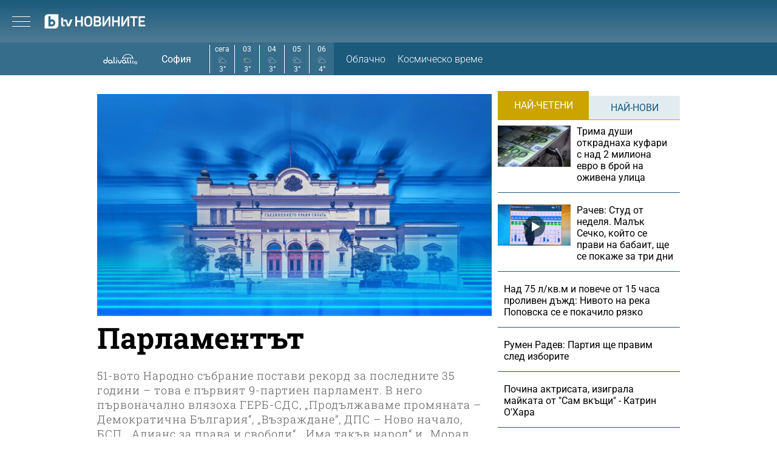

--- FILE ---
content_type: text/html; charset=UTF-8
request_url: https://btvnovinite.bg/story/?story=412&page=4
body_size: 16019
content:
<!DOCTYPE html>
<html lang="bg">

<head>
    <title>Парламентът - bTV Новините</title>

    <meta http-equiv="X-UA-Compatible" content="IE=edge" />
    <meta http-equiv="Content-Type" content="text/html; charset=utf-8" />
    <meta name="viewport" content="width=device-width, initial-scale=1, maximum-scale=1" />
    <meta name="description" content="bTV Новините – всичко най-важно от България и света, прогноза за времето, актуалното от спорта, културата и технологиите" />
    <meta name="keywords" content="bTV, новини" />
    <meta name="facebook-domain-verification" content="n2qcn4rui13r16ju8g6fvv8d9dg3p7" />
        
        
    <link rel="dns-prefetch" href="https://cms.static.btv.bg/" />
    <link rel="dns-prefetch" href="https://img.cms.bweb.bg/" />
    <link rel="dns-prefetch" href="https://www.google-analytics.com">
    <link rel="dns-prefetch" href="https://www.googletagmanager.com">
    
    
    <style type="text/css">@font-face {font-family:Roboto Slab;font-style:normal;font-weight:300;src:url(/cf-fonts/v/roboto-slab/5.0.18/cyrillic/wght/normal.woff2);unicode-range:U+0301,U+0400-045F,U+0490-0491,U+04B0-04B1,U+2116;font-display:swap;}@font-face {font-family:Roboto Slab;font-style:normal;font-weight:300;src:url(/cf-fonts/v/roboto-slab/5.0.18/latin/wght/normal.woff2);unicode-range:U+0000-00FF,U+0131,U+0152-0153,U+02BB-02BC,U+02C6,U+02DA,U+02DC,U+0304,U+0308,U+0329,U+2000-206F,U+2074,U+20AC,U+2122,U+2191,U+2193,U+2212,U+2215,U+FEFF,U+FFFD;font-display:swap;}@font-face {font-family:Roboto Slab;font-style:normal;font-weight:300;src:url(/cf-fonts/v/roboto-slab/5.0.18/latin-ext/wght/normal.woff2);unicode-range:U+0100-02AF,U+0304,U+0308,U+0329,U+1E00-1E9F,U+1EF2-1EFF,U+2020,U+20A0-20AB,U+20AD-20CF,U+2113,U+2C60-2C7F,U+A720-A7FF;font-display:swap;}@font-face {font-family:Roboto Slab;font-style:normal;font-weight:300;src:url(/cf-fonts/v/roboto-slab/5.0.18/cyrillic-ext/wght/normal.woff2);unicode-range:U+0460-052F,U+1C80-1C88,U+20B4,U+2DE0-2DFF,U+A640-A69F,U+FE2E-FE2F;font-display:swap;}@font-face {font-family:Roboto Slab;font-style:normal;font-weight:300;src:url(/cf-fonts/v/roboto-slab/5.0.18/greek/wght/normal.woff2);unicode-range:U+0370-03FF;font-display:swap;}@font-face {font-family:Roboto Slab;font-style:normal;font-weight:300;src:url(/cf-fonts/v/roboto-slab/5.0.18/greek-ext/wght/normal.woff2);unicode-range:U+1F00-1FFF;font-display:swap;}@font-face {font-family:Roboto Slab;font-style:normal;font-weight:300;src:url(/cf-fonts/v/roboto-slab/5.0.18/vietnamese/wght/normal.woff2);unicode-range:U+0102-0103,U+0110-0111,U+0128-0129,U+0168-0169,U+01A0-01A1,U+01AF-01B0,U+0300-0301,U+0303-0304,U+0308-0309,U+0323,U+0329,U+1EA0-1EF9,U+20AB;font-display:swap;}@font-face {font-family:Roboto Slab;font-style:normal;font-weight:400;src:url(/cf-fonts/v/roboto-slab/5.0.18/latin/wght/normal.woff2);unicode-range:U+0000-00FF,U+0131,U+0152-0153,U+02BB-02BC,U+02C6,U+02DA,U+02DC,U+0304,U+0308,U+0329,U+2000-206F,U+2074,U+20AC,U+2122,U+2191,U+2193,U+2212,U+2215,U+FEFF,U+FFFD;font-display:swap;}@font-face {font-family:Roboto Slab;font-style:normal;font-weight:400;src:url(/cf-fonts/v/roboto-slab/5.0.18/cyrillic/wght/normal.woff2);unicode-range:U+0301,U+0400-045F,U+0490-0491,U+04B0-04B1,U+2116;font-display:swap;}@font-face {font-family:Roboto Slab;font-style:normal;font-weight:400;src:url(/cf-fonts/v/roboto-slab/5.0.18/cyrillic-ext/wght/normal.woff2);unicode-range:U+0460-052F,U+1C80-1C88,U+20B4,U+2DE0-2DFF,U+A640-A69F,U+FE2E-FE2F;font-display:swap;}@font-face {font-family:Roboto Slab;font-style:normal;font-weight:400;src:url(/cf-fonts/v/roboto-slab/5.0.18/latin-ext/wght/normal.woff2);unicode-range:U+0100-02AF,U+0304,U+0308,U+0329,U+1E00-1E9F,U+1EF2-1EFF,U+2020,U+20A0-20AB,U+20AD-20CF,U+2113,U+2C60-2C7F,U+A720-A7FF;font-display:swap;}@font-face {font-family:Roboto Slab;font-style:normal;font-weight:400;src:url(/cf-fonts/v/roboto-slab/5.0.18/vietnamese/wght/normal.woff2);unicode-range:U+0102-0103,U+0110-0111,U+0128-0129,U+0168-0169,U+01A0-01A1,U+01AF-01B0,U+0300-0301,U+0303-0304,U+0308-0309,U+0323,U+0329,U+1EA0-1EF9,U+20AB;font-display:swap;}@font-face {font-family:Roboto Slab;font-style:normal;font-weight:400;src:url(/cf-fonts/v/roboto-slab/5.0.18/greek-ext/wght/normal.woff2);unicode-range:U+1F00-1FFF;font-display:swap;}@font-face {font-family:Roboto Slab;font-style:normal;font-weight:400;src:url(/cf-fonts/v/roboto-slab/5.0.18/greek/wght/normal.woff2);unicode-range:U+0370-03FF;font-display:swap;}@font-face {font-family:Roboto Slab;font-style:normal;font-weight:700;src:url(/cf-fonts/v/roboto-slab/5.0.18/cyrillic-ext/wght/normal.woff2);unicode-range:U+0460-052F,U+1C80-1C88,U+20B4,U+2DE0-2DFF,U+A640-A69F,U+FE2E-FE2F;font-display:swap;}@font-face {font-family:Roboto Slab;font-style:normal;font-weight:700;src:url(/cf-fonts/v/roboto-slab/5.0.18/cyrillic/wght/normal.woff2);unicode-range:U+0301,U+0400-045F,U+0490-0491,U+04B0-04B1,U+2116;font-display:swap;}@font-face {font-family:Roboto Slab;font-style:normal;font-weight:700;src:url(/cf-fonts/v/roboto-slab/5.0.18/greek-ext/wght/normal.woff2);unicode-range:U+1F00-1FFF;font-display:swap;}@font-face {font-family:Roboto Slab;font-style:normal;font-weight:700;src:url(/cf-fonts/v/roboto-slab/5.0.18/latin/wght/normal.woff2);unicode-range:U+0000-00FF,U+0131,U+0152-0153,U+02BB-02BC,U+02C6,U+02DA,U+02DC,U+0304,U+0308,U+0329,U+2000-206F,U+2074,U+20AC,U+2122,U+2191,U+2193,U+2212,U+2215,U+FEFF,U+FFFD;font-display:swap;}@font-face {font-family:Roboto Slab;font-style:normal;font-weight:700;src:url(/cf-fonts/v/roboto-slab/5.0.18/latin-ext/wght/normal.woff2);unicode-range:U+0100-02AF,U+0304,U+0308,U+0329,U+1E00-1E9F,U+1EF2-1EFF,U+2020,U+20A0-20AB,U+20AD-20CF,U+2113,U+2C60-2C7F,U+A720-A7FF;font-display:swap;}@font-face {font-family:Roboto Slab;font-style:normal;font-weight:700;src:url(/cf-fonts/v/roboto-slab/5.0.18/vietnamese/wght/normal.woff2);unicode-range:U+0102-0103,U+0110-0111,U+0128-0129,U+0168-0169,U+01A0-01A1,U+01AF-01B0,U+0300-0301,U+0303-0304,U+0308-0309,U+0323,U+0329,U+1EA0-1EF9,U+20AB;font-display:swap;}@font-face {font-family:Roboto Slab;font-style:normal;font-weight:700;src:url(/cf-fonts/v/roboto-slab/5.0.18/greek/wght/normal.woff2);unicode-range:U+0370-03FF;font-display:swap;}</style>
    <style type="text/css">@font-face {font-family:Roboto;font-style:normal;font-weight:300;src:url(/cf-fonts/s/roboto/5.0.11/latin/300/normal.woff2);unicode-range:U+0000-00FF,U+0131,U+0152-0153,U+02BB-02BC,U+02C6,U+02DA,U+02DC,U+0304,U+0308,U+0329,U+2000-206F,U+2074,U+20AC,U+2122,U+2191,U+2193,U+2212,U+2215,U+FEFF,U+FFFD;font-display:swap;}@font-face {font-family:Roboto;font-style:normal;font-weight:300;src:url(/cf-fonts/s/roboto/5.0.11/greek/300/normal.woff2);unicode-range:U+0370-03FF;font-display:swap;}@font-face {font-family:Roboto;font-style:normal;font-weight:300;src:url(/cf-fonts/s/roboto/5.0.11/cyrillic-ext/300/normal.woff2);unicode-range:U+0460-052F,U+1C80-1C88,U+20B4,U+2DE0-2DFF,U+A640-A69F,U+FE2E-FE2F;font-display:swap;}@font-face {font-family:Roboto;font-style:normal;font-weight:300;src:url(/cf-fonts/s/roboto/5.0.11/cyrillic/300/normal.woff2);unicode-range:U+0301,U+0400-045F,U+0490-0491,U+04B0-04B1,U+2116;font-display:swap;}@font-face {font-family:Roboto;font-style:normal;font-weight:300;src:url(/cf-fonts/s/roboto/5.0.11/latin-ext/300/normal.woff2);unicode-range:U+0100-02AF,U+0304,U+0308,U+0329,U+1E00-1E9F,U+1EF2-1EFF,U+2020,U+20A0-20AB,U+20AD-20CF,U+2113,U+2C60-2C7F,U+A720-A7FF;font-display:swap;}@font-face {font-family:Roboto;font-style:normal;font-weight:300;src:url(/cf-fonts/s/roboto/5.0.11/vietnamese/300/normal.woff2);unicode-range:U+0102-0103,U+0110-0111,U+0128-0129,U+0168-0169,U+01A0-01A1,U+01AF-01B0,U+0300-0301,U+0303-0304,U+0308-0309,U+0323,U+0329,U+1EA0-1EF9,U+20AB;font-display:swap;}@font-face {font-family:Roboto;font-style:normal;font-weight:300;src:url(/cf-fonts/s/roboto/5.0.11/greek-ext/300/normal.woff2);unicode-range:U+1F00-1FFF;font-display:swap;}@font-face {font-family:Roboto;font-style:normal;font-weight:400;src:url(/cf-fonts/s/roboto/5.0.11/cyrillic/400/normal.woff2);unicode-range:U+0301,U+0400-045F,U+0490-0491,U+04B0-04B1,U+2116;font-display:swap;}@font-face {font-family:Roboto;font-style:normal;font-weight:400;src:url(/cf-fonts/s/roboto/5.0.11/greek/400/normal.woff2);unicode-range:U+0370-03FF;font-display:swap;}@font-face {font-family:Roboto;font-style:normal;font-weight:400;src:url(/cf-fonts/s/roboto/5.0.11/latin/400/normal.woff2);unicode-range:U+0000-00FF,U+0131,U+0152-0153,U+02BB-02BC,U+02C6,U+02DA,U+02DC,U+0304,U+0308,U+0329,U+2000-206F,U+2074,U+20AC,U+2122,U+2191,U+2193,U+2212,U+2215,U+FEFF,U+FFFD;font-display:swap;}@font-face {font-family:Roboto;font-style:normal;font-weight:400;src:url(/cf-fonts/s/roboto/5.0.11/latin-ext/400/normal.woff2);unicode-range:U+0100-02AF,U+0304,U+0308,U+0329,U+1E00-1E9F,U+1EF2-1EFF,U+2020,U+20A0-20AB,U+20AD-20CF,U+2113,U+2C60-2C7F,U+A720-A7FF;font-display:swap;}@font-face {font-family:Roboto;font-style:normal;font-weight:400;src:url(/cf-fonts/s/roboto/5.0.11/cyrillic-ext/400/normal.woff2);unicode-range:U+0460-052F,U+1C80-1C88,U+20B4,U+2DE0-2DFF,U+A640-A69F,U+FE2E-FE2F;font-display:swap;}@font-face {font-family:Roboto;font-style:normal;font-weight:400;src:url(/cf-fonts/s/roboto/5.0.11/greek-ext/400/normal.woff2);unicode-range:U+1F00-1FFF;font-display:swap;}@font-face {font-family:Roboto;font-style:normal;font-weight:400;src:url(/cf-fonts/s/roboto/5.0.11/vietnamese/400/normal.woff2);unicode-range:U+0102-0103,U+0110-0111,U+0128-0129,U+0168-0169,U+01A0-01A1,U+01AF-01B0,U+0300-0301,U+0303-0304,U+0308-0309,U+0323,U+0329,U+1EA0-1EF9,U+20AB;font-display:swap;}@font-face {font-family:Roboto;font-style:normal;font-weight:500;src:url(/cf-fonts/s/roboto/5.0.11/vietnamese/500/normal.woff2);unicode-range:U+0102-0103,U+0110-0111,U+0128-0129,U+0168-0169,U+01A0-01A1,U+01AF-01B0,U+0300-0301,U+0303-0304,U+0308-0309,U+0323,U+0329,U+1EA0-1EF9,U+20AB;font-display:swap;}@font-face {font-family:Roboto;font-style:normal;font-weight:500;src:url(/cf-fonts/s/roboto/5.0.11/cyrillic-ext/500/normal.woff2);unicode-range:U+0460-052F,U+1C80-1C88,U+20B4,U+2DE0-2DFF,U+A640-A69F,U+FE2E-FE2F;font-display:swap;}@font-face {font-family:Roboto;font-style:normal;font-weight:500;src:url(/cf-fonts/s/roboto/5.0.11/greek-ext/500/normal.woff2);unicode-range:U+1F00-1FFF;font-display:swap;}@font-face {font-family:Roboto;font-style:normal;font-weight:500;src:url(/cf-fonts/s/roboto/5.0.11/cyrillic/500/normal.woff2);unicode-range:U+0301,U+0400-045F,U+0490-0491,U+04B0-04B1,U+2116;font-display:swap;}@font-face {font-family:Roboto;font-style:normal;font-weight:500;src:url(/cf-fonts/s/roboto/5.0.11/greek/500/normal.woff2);unicode-range:U+0370-03FF;font-display:swap;}@font-face {font-family:Roboto;font-style:normal;font-weight:500;src:url(/cf-fonts/s/roboto/5.0.11/latin/500/normal.woff2);unicode-range:U+0000-00FF,U+0131,U+0152-0153,U+02BB-02BC,U+02C6,U+02DA,U+02DC,U+0304,U+0308,U+0329,U+2000-206F,U+2074,U+20AC,U+2122,U+2191,U+2193,U+2212,U+2215,U+FEFF,U+FFFD;font-display:swap;}@font-face {font-family:Roboto;font-style:normal;font-weight:500;src:url(/cf-fonts/s/roboto/5.0.11/latin-ext/500/normal.woff2);unicode-range:U+0100-02AF,U+0304,U+0308,U+0329,U+1E00-1E9F,U+1EF2-1EFF,U+2020,U+20A0-20AB,U+20AD-20CF,U+2113,U+2C60-2C7F,U+A720-A7FF;font-display:swap;}@font-face {font-family:Roboto;font-style:normal;font-weight:700;src:url(/cf-fonts/s/roboto/5.0.11/greek/700/normal.woff2);unicode-range:U+0370-03FF;font-display:swap;}@font-face {font-family:Roboto;font-style:normal;font-weight:700;src:url(/cf-fonts/s/roboto/5.0.11/greek-ext/700/normal.woff2);unicode-range:U+1F00-1FFF;font-display:swap;}@font-face {font-family:Roboto;font-style:normal;font-weight:700;src:url(/cf-fonts/s/roboto/5.0.11/cyrillic/700/normal.woff2);unicode-range:U+0301,U+0400-045F,U+0490-0491,U+04B0-04B1,U+2116;font-display:swap;}@font-face {font-family:Roboto;font-style:normal;font-weight:700;src:url(/cf-fonts/s/roboto/5.0.11/vietnamese/700/normal.woff2);unicode-range:U+0102-0103,U+0110-0111,U+0128-0129,U+0168-0169,U+01A0-01A1,U+01AF-01B0,U+0300-0301,U+0303-0304,U+0308-0309,U+0323,U+0329,U+1EA0-1EF9,U+20AB;font-display:swap;}@font-face {font-family:Roboto;font-style:normal;font-weight:700;src:url(/cf-fonts/s/roboto/5.0.11/cyrillic-ext/700/normal.woff2);unicode-range:U+0460-052F,U+1C80-1C88,U+20B4,U+2DE0-2DFF,U+A640-A69F,U+FE2E-FE2F;font-display:swap;}@font-face {font-family:Roboto;font-style:normal;font-weight:700;src:url(/cf-fonts/s/roboto/5.0.11/latin/700/normal.woff2);unicode-range:U+0000-00FF,U+0131,U+0152-0153,U+02BB-02BC,U+02C6,U+02DA,U+02DC,U+0304,U+0308,U+0329,U+2000-206F,U+2074,U+20AC,U+2122,U+2191,U+2193,U+2212,U+2215,U+FEFF,U+FFFD;font-display:swap;}@font-face {font-family:Roboto;font-style:normal;font-weight:700;src:url(/cf-fonts/s/roboto/5.0.11/latin-ext/700/normal.woff2);unicode-range:U+0100-02AF,U+0304,U+0308,U+0329,U+1E00-1E9F,U+1EF2-1EFF,U+2020,U+20A0-20AB,U+20AD-20CF,U+2113,U+2C60-2C7F,U+A720-A7FF;font-display:swap;}</style>

        <link rel="alternate" type="application/rss+xml" href="https://btvnovinite.bg/lbin/v3/rss.php?section_id=2400410" />
    
                        <meta property="og:site_name" content="bTV Новините" />
        <meta property="og:type" content="website" />
        <meta property="og:title" content="Парламентът" />
        <meta property="og:image" content="https://cdn.btv.bg/media/images/640x/Aug2022/2112824633.jpg" />
        <meta property="og:image:secure_url" content="https://cdn.btv.bg/media/images/640x/Aug2022/2112824633.jpg" />
        <meta property="fb:app_id" content="208539599222169" />
        <meta property="fb:pages" content="248414188545735" />
        <meta property="og:url" content="https://btvnovinite.bg/story/?story=412&page=4" />
        <meta property="og:description" content="&lt;p&gt;51-вото Народно събрание постави рекорд за последните 35 години &amp;ndash; това е първият 9-партиен парламент. В него първоначално влязоха ГЕРБ-СДС, &amp;bdquo;Продължаваме промяната &amp;ndash; Демократична България&amp;ldquo;, &amp;bdquo;Възраждане&amp;ldquo;, ДПС &amp;ndash; Ново начало, БСП, &amp;bdquo;Алианс за права и свободи&amp;ldquo;, &amp;bdquo;Има такъв народ&amp;ldquo; и &amp;bdquo;Морал, единство, чест&amp;ldquo;. След резултатите от повторно преброяване в част от секциите&amp;nbsp;Конституционният съд реши, че&amp;nbsp;четирипроцентната бариера&amp;nbsp;е била прескочена и от партия &amp;bdquo;Величие&amp;ldquo;.&lt;/p&gt;" />
        <link rel="image_src" href="https://cdn.btv.bg/media/images/640x/Aug2022/2112824633.jpg" />
    
            <script type="application/ld+json">
            //<![CDATA[
            {
                "@context": "http://schema.org",
                "@type": "WebPage",
                "description": "bTV Новините – всичко най-важно от България и света, прогноза за времето, актуалното от спорта, културата и технологиите",
                "url": "https://www.btvnovinite.bg",
                "mainEntityOfPage": "https://www.btvnovinite.bg",
                "name": "Парламентът - bTV Новините",
                "publisher": {
                    "@type": "NewsMediaOrganization",
                    "name": "bTV Media Group",
                    "logo": {
                        "@type": "ImageObject",
                        "url": "https://bravo.btv.bg/web/bmg.png"
                    },
                    "address": {
                        "@type": "PostalAddress",
                        "addressLocality": "Sofia",
                        "postalCode": "1463",
                        "streetAddress": "Ndk, Bulgaria Blvd, 1463 Sofia"
                      },
                      "email": "news@btv.bg",
                      "telephone": "+35929176830"
                    },
                    "publishingPrinciples": "https://www.btv.bg/za-btv/"
                }
            }
            //]]>
        </script>
        
        <script type="application/ld+json">
            //<![CDATA[
            {
                "@context": "https://schema.org",
                "@type": "WebSite",
                "url": "https:\/\/btvnovinite.bg",
                "potentialAction": {
                    "@type": "SearchAction",
                    "target": "https:\/\/btvnovinite.bg\/search\/?q={search_term_string}&o=date",
                    "query-input": "required name=search_term_string"
                }
            }
            //]]>
        </script>
    

    <link rel="preload" as="style" href="/css/bg/microsites/btvnovinite/css/main.css?v=3.1.27" />
        <link rel="preload" as="script" href="https://cms.static.btv.bg/microsites/btvnovinite/js/lazyload.min.js" />
    <link rel="preload" as="script" href="https://cms.static.btv.bg/microsites/btvnovinite/js/lazyload.min.js" />
        <link rel="preload" as="image" href="https://cms.static.btv.bg/microsites/btvnovinite/img/placeholder_btvNovinite_300x600.jpg" />
    
    
    <link rel="shortcut icon" type="image/x-icon" href="https://cms.static.btv.bg/main/img/btvnews.ico" />

    <link rel="stylesheet" type="text/css" href="/css/bg/microsites/btvnovinite/css/main.css?v=3.1.27" />

            <link rel="stylesheet" type="text/css" href="/css/bg/microsites/btvnovinite/css/section.css?v=3.1.27" />
        
        
    <script type="c45220b78e37cd5b076e1fef-text/javascript">
        var site_id = 80;
        var article_id = "0";
        var section_id = "2400410";
        var story_id = '';
        var gallery_id = '';
        var article_style = '';
        //  var static_server = 'https://cms.static.btv.bg';

        var dfp_site = 'btvnovinite.bg';
        var dfp_website = 'btv_novinite';
        var dfp_mobile = false;
        var dfp_tags = [""];
        var dfp_status = {"medium_rectangle_300x250_first":true,"medium_rectangle_300x250_second":true,"megaboard":true,"megaboard_second":false,"megaboard_third":false,"wallpaper":true,"ibug":false,"carousel":true,"in_article_300x250_first":false,"in_article_300x250_second":false,"in_listing_native":false,"adform_exclusive_mobile_300x250_first":false,"adform_exclusive_mobile_300x250_second":false,"adform_exclusive_300x250_second":false,"video_border_top":false,"video_border_bottom":false,"video_overlay":false,"video_overlay_vertical":false,"amp_wrapper_top":false,"amp_wrapper_bottom":false,"mobile1x1":false,"top":true,"top_dropdown":false};
        var dfp_show_ads = 1;
        var dfp_env = '1';
        
        const regex=/Mobi|Android|webOS|iPhone|iPad|iPod|BlackBerry|IEMobile|Opera Mini/i;var mobile=regex.test(navigator.userAgent);if(mobile||window.innerWidth<640){var device_type='mobile'}else{var device_type='desktop'}
        
            </script>

    <link rel="manifest" href="/manifest.json" />
    
    <!-- Google Tag Manager -->
    <script type="c45220b78e37cd5b076e1fef-text/javascript">(function(w,d,s,l,i){w[l]=w[l]||[];w[l].push({'gtm.start':
    new Date().getTime(),event:'gtm.js'});var f=d.getElementsByTagName(s)[0],
    j=d.createElement(s),dl=l!='dataLayer'?'&l='+l:'';j.async=true;j.src=
    'https://www.googletagmanager.com/gtm.js?id='+i+dl;f.parentNode.insertBefore(j,f);
    })(window,document,'script','dataLayer','GTM-5GQTM3D4');</script>
    <!-- End Google Tag Manager -->
    
    
    
    <script type="c45220b78e37cd5b076e1fef-text/javascript">
    (function(c,l,a,r,i,t,y){
    c[a]=c[a]||function(){(c[a].q=c[a].q||[]).push(arguments)};
    t=l.createElement(r);t.async=1;t.src="https://www.clarity.ms/tag/"+i;
    y=l.getElementsByTagName(r)[0];y.parentNode.insertBefore(t,y);
    })(window, document, "clarity", "script", "sjep4oxq50");
    </script>
    

    <script async id="ebx" src="//applets.ebxcdn.com/ebx.js" type="c45220b78e37cd5b076e1fef-text/javascript"></script>

          <script src="https://publisher.caroda.io/videoPlayer/caroda.min.js?ctok=0239cd062264" crossorigin="anonymous" defer type="c45220b78e37cd5b076e1fef-text/javascript"></script>
        
    <script data-ad-client="ca-pub-2230223935244955" async src="https://pagead2.googlesyndication.com/pagead/js/adsbygoogle.js" type="c45220b78e37cd5b076e1fef-text/javascript"></script>

</head>

<body  itemscope="" itemtype="https://schema.org/WebPage">
<noscript><iframe src="https://www.googletagmanager.com/ns.html?id=GTM-5GQTM3D4" height="0" width="0" style="display:none;visibility:hidden"></iframe></noscript><div class="btv-mobileads-wrapper_wrap">
		<div class="btv-mobileads-wrapper_page">
				<div class="wrapper" id='content_router'>
												<div>
																<div>
																				<div>
												<!-- START NEW DESIGN BTV NOVINITE -->

<header class="btv-novinite-header header-wrapper">
	<div class="header-content">
		<div class="top-navigation">
			<a href="https://btvsport.bg/" target="_blank">
				<img width="85" height="16" class="btv-sport" src="https://cms.static.btv.bg/microsites/btvsport/images/logos/BTV-Sport.svg" alt="bTV Спорт" />
			</a>
			<a width="62" height="16" href="https://businessnovinite.bg/" target="_blank">
				<img fetchpriority="high" class="btv-businessnovinite" src="https://cms.static.btv.bg/microsites/btvnovinite/images/logos/BTV-BusinessNovinite.svg" alt="Бизнес Новините" />
			</a>
			<a href="https://btvplus.bg/" target="_blank">
				<img width="50" height="16" class="btv-plus" src="https://cms.static.btv.bg/microsites/btvnovinite/images/logos/BTV-Plus.svg?v25" alt="bTV+" />
			</a>
			<a href="https://ladyzone.bg/" target="_blank">
				<img width="71" height="12" class="btv-ladyzone" src="https://cms.static.btv.bg/microsites/btvnovinite/images/logos/BTV-LadyZone.svg" alt="LadyZone" />
			</a>
			<a href="https://svetatnazdraveto.bg/" target="_blank">
				<img fetchpriority="high" width="164" height="20" class="btv-svetatnazdraveto" src="https://cms.static.btv.bg/microsites/btvnovinite/images/logos/SvetatNaZdraveto.svg" alt="Светът на здравето" />
			</a>
			<div class="input-wrap">
				<form id="search-submit" action="/search/" method="GET" autocomplete="off">
					<input type="hidden" name="o" value="date" />
					<input class="text" type="text" name="q" autocomplete='off' />
					<span class="icon-search"></span>
				</form>
			</div>
			<div class="all-lives">
				<a href="https://btvnovinite.bg/">
					<div class="live-blog first">
						<span class="blink-circle"></span>
						<span class="text">на живо</span>
					</div>
				</a>
							</div>
		</div>
		<a class="site-logo" href="/">
			<img fetchpriority="high" src="https://cms.static.btv.bg/microsites/btvnovinite/images/logos/BTV-Novinite.svg" alt="bTV Новините" />
		</a>
		<nav class="main-navigation">
			<ul>
				<li id="video-podcasts">
					<a href="/podcast/">Видео подкасти</a>
					<span class="arrow-open-close"></span>
				</li>				
				<li>
					<a href="/novinite-ot-dnes/">Днес</a>
				</li>
				<li>
					<a href="/bulgaria/">България</a>
				</li>
				<li>
					<a href="/svetut/">Светът</a>
				</li> 
	
				<li>
					<a href="/predavania/btv-svetat/" class="mt3"><img src="https://web.static.btv.bg/btv_svetat_button_110x24.png?v25" alt="bTV - Светът"></a>
				</li>
				
			  <li>
					<a href="https://btvsport.bg/">Спорт</a>
				</li>  
							
				<li>
					<a href="https://businessnovinite.bg/">Бизнес</a>
				</li>
				<li>
					<a href="/lifestyle/liubopitno/">Любопитно</a>
				</li>
				<li>
					<a href="/predavania/">Предавания</a>
				</li>
<!--
				<li>
					<a href="/btv-razkazva/">bTV разказва</a>
				</li>
				<li>
					<a href="/az-reporterut/">Аз, Репортерът</a>
				</li>
				-->
				<li>
					<a href="/evroto/" class="mtm4"><img src="https://web.static.btv.bg/btvnovinite_btn_evroto.png" alt="Еврото в България"></a>
				</li>
				<li>
					<a href="/btv-razkazva/" class="mt3"><img src="https://web.static.btv.bg/btv_razkazva_btn_btvnovinite.png?v25" alt="bTV Разказва"></a>
				</li>
			</ul>
		</nav>
	</div>
</header>

<div class="btv-novinite-sub-menu-wrapper">
	<ul class="sub-menu-list video-podcasts">
        <li>
            <a href="/jenite-na-bulgaria/" class="mt3"><img src="https://web.static.btv.bg/181x22_button.jpg" alt="Жените на България" /></a>
        </li>
		<!--
		<li>
			<a href="/obori-me/">Обори ме</a>
		</li>
		-->
    </ul>
</div>

<header class="btv-novinite-header-mobile header-wrapper-mobile">
	<div class="left">
		<div class="menu-hamburger">
			<span class="top"></span>
			<span class="middle"></span>
			<span class="bottom"></span>
		</div>
		<a class="site-logo" href="/">
			<img fetchpriority="high" src="https://cms.static.btv.bg/microsites/btvnovinite/images/logos/BTV-Novinite.svg" alt="bTV Новините" />
		</a>
	</div>
	<div class="right">
		<div class="all-lives">
			<a href="">
				<div class="live-blog first">
					<span class="blink-circle"></span>
					<span class="text">на живо</span>
				</div>
			</a>
					</div>
	</div>
</header>
<nav class="btv-novinite-navigation-mobile navigation-mobile">
	<div class="header-close-wrap">
		<a class="site-logo" href="/">
			<img fetchpriority="high" src="https://cms.static.btv.bg/microsites/btvnovinite/images/logos/BTV-Novinite.svg" alt="bTV Новините">
		</a>
		<div class="close-navigation">
			<span class="left"></span>
			<span class="right"></span>
		</div>
	</div>
	<ul>
		<li class="sub-item-menu-mobile">
			<a href="/podcast/">Видео подкасти</a>
			<span class="arrow-open-close"></span>
		</li>
		<div class="sub-menu-accordion">
			<ul>
				<li>
					<a href="/jenite-na-bulgaria/"><img src="https://web.static.btv.bg/181x22_button.jpg" alt="Жените на България" /></a>
				</li>
				<!--
				<li>
					<a href="/obori-me/">Обори ме</a>
				</li>
				-->
			</ul>
		</div>
		<li>
			<a href="/novinite-ot-dnes/">Днес</a>
		</li>
		<li>
			<a href="/bulgaria/">България</a>
		</li>
		<li>
			<a href="/svetut/">Светът</a>
		</li>
		
		<li>
			<a href="/predavania/btv-svetat/" class="mt3"><img src="https://web.static.btv.bg/btv_svetat_button_110x24.png?v25" alt="bTV - Светът"></a>
		</li>
		
		 <li>
			<a href="https://btvsport.bg/">Спорт</a>
		</li>  
		<li>
			<a href="https://businessnovinite.bg/">Пари</a>
		</li>
		<li>
			<a href="/lifestyle/liubopitno/">Любопитно</a>
		</li>
		<li>
			<a href="/predavania/">Предавания</a>
		</li>
<!--
		<li>
			<a href="/btv-razkazva/">bTV разказва</a>
		</li>
-->
		
		<li>
			<a href="/evroto/" class="mtm4"><img src="https://web.static.btv.bg/btvnovinite_btn_evroto.png" alt="Еврото в България"></a>
		</li>
		
		<li>
			<a href="/btv-razkazva/" class="mt3"><img src="https://web.static.btv.bg/btv_razkazva_btn_btvnovinite.png?v25" alt="bTV Разказва"></a>
		</li>

		<li>
			<a href="/az-reporterut/">Аз, Репортерът</a>
		</li>
		<li>
			<a href="https://svetatnazdraveto.bg/" target="_blank">
				<img width="230" height="28" src="https://cms.static.btv.bg/microsites/btvnovinite/images/logos/SvetatNaZdraveto.svg" alt="Светът на здравето" />
			</a>
		</li>
		<li>
			<a href="/sudurjanie-ot-partnyori/">Съдържание от партньори</a>
		</li>
		
	</ul>

	<div class="all-lives">
		<a href="/">
			<div class="live-blog first">
				<span class="blink-circle"></span>
				<span class="text">на живо</span>
			</div>
		</a>
			</div>


	<div class="top-navigation">
		<div class="sites">
			<a href="https://btvnovinite.bg/" target="_blank">
				<img class="btv-sport" src="https://cms.static.btv.bg/microsites/btvnovinite/images/logos/BTV-Sport.svg" alt="bTV Спорт" />
			</a>
			<a href="https://businessnovinite.bg/" target="_blank">
				<img class="btv-businessnovinite"
					src="https://cms.static.btv.bg/microsites/btvnovinite/images/logos/BTV-BusinessNovinite.svg" alt="Бизнес Новините" />
			</a>
			<a href="https://btvplus.bg/" target="_blank">
				<img class="btv-plus" src="https://cms.static.btv.bg/microsites/btvnovinite/images/logos/BTV-Plus.svg" alt="bTV+" />
			</a>
			<a href="https://ladyzone.bg/" target="_blank">
				<img class="btv-ladyzone" src="https://cms.static.btv.bg/microsites/btvnovinite/images/logos/BTV-LadyZone.svg" alt="LadyZone" />
			</a>
		</div>
		<div class="input-wrap">
			<form id="search-submit-mobile" action="/search/" method="GET" autocomplete="off">
				<input type="hidden" name="o" value="date" />
				<input class="text" type="text" name="q" autocomplete='off' />
				<span class="icon-search mobile"></span>
			</form>
		</div>
	</div>
</nav>

<div class="live_event_wrapper">
	<a href="" class="link_live" onclick="if (!window.__cfRLUnblockHandlers) return false; _sendGAEvent('Live_Video_NP', 'click_top_bar_button', document.title, true)" data-cf-modified-c45220b78e37cd5b076e1fef-="">
		<div class="live_event_btn">
			<span>&nbsp;</span>
		</div>
		<marquee scrollamount="3" onmouseover="if (!window.__cfRLUnblockHandlers) return false; this.stop();" onmouseout="if (!window.__cfRLUnblockHandlers) return false; this.start();" direction="left" speed="slow" behavior="loop" class="live_txt marquee_text" id="marquee-first" data-cf-modified-c45220b78e37cd5b076e1fef-="">
			<span class="line" id="line"> </span>
		</marquee>
	</a>
</div>


										</div>
																				<div>
												<div class="btv-novinite-weather">
	<a href="https://dalivali.bg/?utm_source=btvnovinite.bg&utm_medium=header&utm_campaign=dalivali_logo_in_btvnovinite" target="_blank" title="Прогноза за времето от dalivali.bg">
		<div class="weather-wrap">
			<div class="left">
				<div class="logo-weather">
					<img class="btv-dalivali" src="/static/bg/microsites/btvnovinite/images/logos/BTV-DaliVali.svg" width="56" height="17" alt="dalivali.bg" />
				</div>
				<div class="location">София</div>
								<div class="weather  firstelm ">
					<span class="min">сега</span>
					<span class="sign"><img src="/static/bg/microsites/dalivali/img/icons/4.svg" width="14" height="14" alt="Облачно" /></span>
					<span class="max">3&deg;</span>
				</div>
								<div class="weather  hide-on-mobile ">
					<span class="min">03</span>
					<span class="sign"><img src="/static/bg/microsites/dalivali/img/icons/3.svg" width="14" height="14" alt="Разкъсана облачност" /></span>
					<span class="max">3&deg;</span>
				</div>
								<div class="weather  hide-on-mobile ">
					<span class="min">04</span>
					<span class="sign"><img src="/static/bg/microsites/dalivali/img/icons/4.svg" width="14" height="14" alt="Облачно" /></span>
					<span class="max">3&deg;</span>
				</div>
								<div class="weather  hide-on-mobile ">
					<span class="min">05</span>
					<span class="sign"><img src="/static/bg/microsites/dalivali/img/icons/4.svg" width="14" height="14" alt="Облачно" /></span>
					<span class="max">3&deg;</span>
				</div>
								<div class="weather  hide-on-mobile ">
					<span class="min">06</span>
					<span class="sign"><img src="/static/bg/microsites/dalivali/img/icons/4.svg" width="14" height="14" alt="Облачно" /></span>
					<span class="max">4&deg;</span>
				</div>
												<div class="weather latest-news">
					<div class="mark-latest-label" onclick="if (!window.__cfRLUnblockHandlers) return false; showLatestNewsUnderWeather();return false;" data-cf-modified-c45220b78e37cd5b076e1fef-="">Последни <br >новини</div>
				</div>
							</div>
			<div class="right">
				<!--<div class="current-date">31.01.2026</div>-->
				<div class="info">Облачно</div>
				<a href="/tag/?tag=космическо време&o=date">Космическо време</a>
			</div>
		</div>
	</a>
</div>

<div class="cosmicweather">
	<!-- <div class="weather-wrap" style="padding: 10px;"><a href="/tag/?tag=космическо време&o=date">Космическо време</a></div> -->
	 
</div>
	
<div class="global-container">
	<div class="most-read-section mobile">
		<div id="latest-mobile-weather" class="news-articles-inline latest-container">
			<div class="gray-rectangle news-section">
				<div class="head-title"> <span class="rectangle"></span>
					<h2 class="text"> <span>Последни новини</span> </h2>
					<span class="blue-line"></span>
				</div>
			</div>

						<div class="news-article-inline">
				<a href="/svetut/spirane-na-oganja-sirijskite-vlasti-i-kjurdite-se-sporazumjaha.html" >
											<div class="image-article" style="position:relative;width:40%;float:left; display:block;">
		
									
														<span class="play-button blue"></span>
									
							<div class="top-right-flag">
										
															</div>
														<img class="lazy" data-src="https://cdn.btv.bg/media/images/480x270/Jan2026/2113739914.jpg" alt="Спиране на огъня: Сирийските власти и кюрдите се споразумяха " />
													</div>
						<div class="info-article" style="  width: calc(60% - 20px); ">
														<h3 class="title">Спиране на огъня: Сирийските власти и кюрдите се споразумяха </h3>
						</div>
									</a>
			</div>
						<div class="news-article-inline">
				<a href="/bulgaria/lica-za-gordost-2026-iniciativata-sabra-lichnosti-s-kauza-vlijanie-i-obshtestven-prinos.html" >
											<div class="image-article" style="position:relative;width:40%;float:left; display:block;">
		
									
														<span class="play-button blue"></span>
									
							<div class="top-right-flag">
										
															</div>
														<img class="lazy" data-src="https://cdn.btv.bg/media/images/480x270/Jan2026/2113739911.jpg" alt="&quot;Лица за гордост&quot; 2026: Инициативата събра личности с кауза, влияние и обществен принос " />
													</div>
						<div class="info-article" style="  width: calc(60% - 20px); ">
														<h3 class="title">"Лица за гордост" 2026: Инициативата събра личности с кауза, влияние и обществен принос </h3>
						</div>
									</a>
			</div>
						<div class="news-article-inline">
				<a href="/svetut/amerikanskijat-zhurnalist-don-leman-e-obvinen-v-prestaplenija-sreshtu-grazhdanskite-prava-po-vreme-na-protest-v-minesota.html" >
											<div class="image-article">
		
									
									
							<div class="top-right-flag">
										
															</div>
													</div>
						<div class="info-article" style=" ">
														<h3 class="title">Американски журналист е обвинен в престъпления срещу гражданските права по време на протест в Минесота</h3>
						</div>
									</a>
			</div>
						<div class="news-article-inline">
				<a href="/bulgaria/rumen-radev-17.html" >
											<div class="image-article">
		
									
									
							<div class="top-right-flag">
										
															</div>
													</div>
						<div class="info-article" style=" ">
														<h3 class="title">Румен Радев: Партия ще правим след изборите </h3>
						</div>
									</a>
			</div>
						<div class="news-article-inline">
				<a href="/bulgaria/izvestni-avtodzhambazi-sa-zadarzhani-pri-akcija-na-sdvr.html" >
											<div class="image-article">
		
									
														<span class="play-button blue"></span>
									
							<div class="top-right-flag">
										
															</div>
													</div>
						<div class="info-article" style=" ">
														<h3 class="title"> Известни автоджамбази са задържани при акция на СДВР</h3>
						</div>
									</a>
			</div>
						<div class="news-article-inline">
				<a href="/svetut/kiparskata-policija-razsledva-vazmozhna-krazhba-na-13-kg-eksplozivi-po-vreme-na-voenno-uchenie.html" >
											<div class="image-article">
		
									
									
							<div class="top-right-flag">
										
															</div>
													</div>
						<div class="info-article" style=" ">
														<h3 class="title">Разследва се възможна кражба на 13 кг експлозиви по време на военно учение в района на Ларнака</h3>
						</div>
									</a>
			</div>
						<div class="news-article-inline">
				<a href="/svetut/pochina-majkata-ot-sam-vkashti-katrim-o-hara.html" >
											<div class="image-article">
		
									
									
							<div class="top-right-flag">
										
															</div>
													</div>
						<div class="info-article" style=" ">
														<h3 class="title">Почина актрисата, изиграла майката от "Сам вкъщи" - Катрин О'Хара</h3>
						</div>
									</a>
			</div>
						<div class="news-article-inline">
				<a href="/bulgaria/koljachev-ako-njakoj-targovec-varne-v-levove-tova-e-izvan-zakona-sled-perioda-na-dvojno-obrashtenie.html" >
											<div class="image-article">
		
									
														<span class="play-button blue"></span>
									
							<div class="top-right-flag">
										
															</div>
													</div>
						<div class="info-article" style=" ">
														<h3 class="title">Колячев: Ако някой търговец върне в левове – това е извън закона след периода на двойно обращение</h3>
						</div>
									</a>
			</div>
						<div class="news-article-inline">
				<a href="/svetut/30-godini-sled-obsadata-na-saraevo-naj-dalgata-v-savremennata-istorija-na-evropa.html" >
											<div class="image-article">
		
									
														<span class="play-button blue"></span>
									
							<div class="top-right-flag">
										
															</div>
													</div>
						<div class="info-article" style=" ">
														<h3 class="title">"Куршумът минал през утробата ми, убивайки детето в мен": 30 години след обсадата на Сараево</h3>
						</div>
									</a>
			</div>
						<div class="news-article-inline">
				<a href="/bulgaria/na-pazara-na-truda-tazi-godina-firmite-verojatno-shte-naemat-20-000-rabotnici-po-malko.html" >
											<div class="image-article">
		
									
														<span class="play-button blue"></span>
									
							<div class="top-right-flag">
										
															</div>
													</div>
						<div class="info-article" style=" ">
														<h3 class="title">На пазара на труда: Тази година фирмите вероятно ще наемат 20 000 работници по-малко</h3>
						</div>
									</a>
			</div>
					</div>
	</div>
</div>

										</div>
																				<div>
												<div class="bweb-gpt bweb-gpt--top_dropdown"><div id="div-gpt-ad-top_dropdown"> </div></div>
										</div>
																				<div>
												<div class="bweb-gpt bweb-gpt--top"><div id="div-gpt-ad-top"> </div></div>
										</div>
																				<div>
												<div class="bweb-gpt bweb-gpt--ibug"><div id="div-gpt-ad-ibug"> </div></div>
										</div>
																		</div>
														</div>
												<div class="global-container max-width-980">
																<div>
																				<div>
												<div class="bweb-gpt bweb-gpt--megaboard"><div id="div-gpt-ad-megaboard"> </div></div>
										</div>
																		</div>
																<div class="left-inner-content">
																				<div class="gray-rectangle story-section">
												<div class="section-wrap">
			<div class="image-top">
			<img src="https://cdn.btv.bg/media/images/640x/Aug2022/2112824633.jpg" alt="" />
		</div>
				<div class="heading">Парламентът</div>
				<br>
		<div class="description"><p>51-вото Народно събрание постави рекорд за последните 35 години &ndash; това е първият 9-партиен парламент. В него първоначално влязоха ГЕРБ-СДС, &bdquo;Продължаваме промяната &ndash; Демократична България&ldquo;, &bdquo;Възраждане&ldquo;, ДПС &ndash; Ново начало, БСП, &bdquo;Алианс за права и свободи&ldquo;, &bdquo;Има такъв народ&ldquo; и &bdquo;Морал, единство, чест&ldquo;. След резултатите от повторно преброяване в част от секциите&nbsp;Конституционният съд реши, че&nbsp;четирипроцентната бариера&nbsp;е била прескочена и от партия &bdquo;Величие&ldquo;.</p></div>
		
	<div class="head-title">
		<span class="rectangle"></span>
		<h2 class="text">Новини от Парламентът</h2>
		<span class="blue-line"></span>
	</div>

			<div class="section-listing news-articles-inline">
							<div class="news-article-inline">
					<a class="link" href="/bulgaria/andrej-chorbanov-itn-e-obsebena-ot-drugi-hora-s-drugi-cennosti-i-drug-moral.html" >
													<div class="image-article">

								
								
								<div class="top-right-flag">
									
																	</div>

								<img src="https://cdn.btv.bg/media/images/286x161/May2024/2113310158.jpg" />
							</div>
												
						<div class="info-article">
																					<div class="title">Андрей Чорбанов: ИТН е обсебена от други хора, с други ценности и друг морал</div>
														<div class="date">22 Декември 2025</div>
							<div class="summary">„Дилетантството стана норма, арогантността – мярка за подражание. Трябваше ми време за да разбера, че не аз си тръгвам от ИТН, а ИТН си е тръгнала от мен“, пише проф. Андрей Чорбанов</div>
						</div>
					</a>
				</div>
							<div class="news-article-inline">
					<a class="link" href="/bulgaria/deputatite-izlizat-vav-vakancija.html" >
													<div class="image-article">

								
																<span class="play-button blue"></span>
								
								<div class="top-right-flag">
									
																	</div>

								<img src="https://cdn.btv.bg/media/images/286x161/Dec2025/2113709518.jpg" />
							</div>
												
						<div class="info-article">
																					<div class="title">Депутатите излизат във ваканция</div>
														<div class="date">22 Декември 2025</div>
							<div class="summary">Влизаме в новата 2026 година без редовен бюджет и с правителство в оставка</div>
						</div>
					</a>
				</div>
							<div class="news-article-inline">
					<a class="link" href="/bulgaria/andrej-chorbanov-napuska-parlamentarnata-grupa-na-ima-takav-narod.html" >
													<div class="image-article">

								
								
								<div class="top-right-flag">
									
																	</div>

								<img src="https://cdn.btv.bg/media/images/286x161/Aug2021/2112552358.jpg" />
							</div>
												
						<div class="info-article">
																					<div class="title">Андрей Чорбанов напуска парламентарната група на „Има такъв народ“</div>
														<div class="date">19 Декември 2025</div>
							<div class="summary">Това е шестият му мандат като народен представител. Той беше и заместник-председател на 49-ото НС</div>
						</div>
					</a>
				</div>
							<div class="news-article-inline">
					<a class="link" href="/bulgaria/ivelin-mihajlov-tova-narodno-sabranie-e-absoljutno-nelegitimno-ot-samoto-mu-nachalo.html" >
													<div class="image-article">

								
																<span class="play-button blue"></span>
								
								<div class="top-right-flag">
									
																	</div>

								<img src="https://cdn.btv.bg/media/images/286x161/Dec2025/2113715883.jpg" />
							</div>
												
						<div class="info-article">
																					<div class="title">Ивелин Михайлов при президента: Това НС е абсолютно нелегитимно от самото му начало</div>
														<div class="date">19 Декември 2025</div>
							<div class="summary">Не само изборите са проблем, но и следизборният процес, каза той</div>
						</div>
					</a>
				</div>
							<div class="news-article-inline">
					<a class="link" href="/bulgaria/prezidentat-16.html" >
													<div class="image-article">

								
																<span class="play-button blue"></span>
								
								<div class="top-right-flag">
									
																	</div>

								<img src="https://cdn.btv.bg/media/images/286x161/Dec2025/2113715148.jpg" />
							</div>
												
						<div class="info-article">
																					<div class="title">Президентът обяви кога ще връчи първия мандат</div>
														<div class="date">19 Декември 2025</div>
							<div class="summary">Това се случи в края на последната от серията консултации</div>
						</div>
					</a>
				</div>
							<div class="news-article-inline">
					<a class="link" href="/bulgaria/radostin-vasilev-pri-prezidenta-segashnoto-pravitelstvo-beshe-formirano-chrez-golemi-politicheski-predatelstva.html" >
													<div class="image-article">

								
																<span class="play-button blue"></span>
								
								<div class="top-right-flag">
									
																	</div>

								<img src="https://cdn.btv.bg/media/images/286x161/Dec2025/2113715012.jpg" />
							</div>
												
						<div class="info-article">
																					<div class="title">МЕЧ при президента: Имаме готовност изборите да се проведат в първата седмица на април</div>
														<div class="date">18 Декември 2025</div>
							<div class="summary">Радостин Василев заяви, че сегашното правителство е формирано чрез големи политически предателства</div>
						</div>
					</a>
				</div>
							<div class="news-article-inline">
					<a class="link" href="/predavania/tazi-sutrin/radostin-vasilev-sled-boja-v-ns-toj-zaplashvashe-men-i-semejstvoto-mi-kaza-che-shte-ni-se-sluchat-loshi-neshta.html" >
													<div class="image-article">

								
																<span class="play-button blue"></span>
								
								<div class="top-right-flag">
									
																	</div>

								<img src="https://cdn.btv.bg/media/images/286x161/Dec2025/2113714839.jpg" />
							</div>
												
						<div class="info-article">
																					<div class="title">Радостин Василев след боя в НС: Той заплашваше мен и семейството ми, каза, че ще ни се случат лоши неща</div>
														<div class="date">18 Декември 2025</div>
							<div class="summary">Относно изборите той коментира, че „чакат на терен“ президента </div>
						</div>
					</a>
				</div>
							<div class="news-article-inline">
					<a class="link" href="/bulgaria/radev-prodalzhava-konsultaciite-s-aps-i-mech.html" >
													<div class="image-article">

								
								
								<div class="top-right-flag">
									
																	</div>

								<img src="https://cdn.btv.bg/media/images/286x161/Dec2022/2112913422.jpg" />
							</div>
												
						<div class="info-article">
																					<div class="title">Румен Радев продължава консултациите с АПС и МЕЧ </div>
														<div class="date">18 Декември 2025</div>
							<div class="summary">В сряда президентът се срещна с парламентарните групи на ИТН и БСП</div>
						</div>
					</a>
				</div>
							<div class="news-article-inline">
					<a class="link" href="/bulgaria/jordanov-kam-radev-v-tazi-politicheska-situacija-ne-e-razumno-da-se-tarsi-novo-konfigurirane.html" >
													<div class="image-article">

								
																<span class="play-button blue"></span>
								
								<div class="top-right-flag">
									
																	</div>

								<img src="https://cdn.btv.bg/media/images/286x161/Dec2025/2113714323.jpg" />
							</div>
												
						<div class="info-article">
																					<div class="title">ИТН при президента: В тази политическа ситуация не е разумно да се търси ново конфигуриране</div>
														<div class="date">17 Декември 2025</div>
							<div class="summary">Партията настоява за удължителен бюджет </div>
						</div>
					</a>
				</div>
							<div class="news-article-inline">
					<a class="link" href="/predavania/tazi-sutrin/alfa-risarch-osporvana-bitka-mezhdu-parvite-dve-partii-ako-izborite-sa-den.html" >
													<div class="image-article">

								
																<span class="play-button blue"></span>
								
								<div class="top-right-flag">
									
																	</div>

								<img src="https://cdn.btv.bg/media/images/286x161/Dec2025/2113714191.jpg" />
							</div>
												
						<div class="info-article">
																					<div class="title">„Алфа Рисърч“: Оспорвана битка между първите две партии, ако изборите са днес </div>
														<div class="date">17 Декември 2025</div>
							<div class="summary">Отчита се сериозна криза в доверието към институциите</div>
						</div>
					</a>
				</div>
					</div>
	</div>

	<div class="section-pagination pagination clear">
		<ul class="pages">
						<li class="page previous">
				<a href="/story/?story=412&page=3">‹</a>
			</li>
						<li class="label">Страница</li>
							<li class="page ">
					<a href="/story/?story=412&page=1">1</a>
				</li>
							<li class="page ">
					<a href="/story/?story=412&page=2">2</a>
				</li>
							<li class="page ">
					<a href="/story/?story=412&page=3">3</a>
				</li>
							<li class="page current">
					<a href="/story/?story=412&page=4">4</a>
				</li>
							<li class="page ">
					<a href="/story/?story=412&page=5">5</a>
				</li>
							<li class="page ">
					<a href="/story/?story=412&page=6">6</a>
				</li>
							<li class="page ">
					<a href="/story/?story=412&page=7">7</a>
				</li>
							<li class="page ">
					<a href="/story/?story=412&page=8">8</a>
				</li>
							<li class="page ">
					<a href="/story/?story=412&page=9">9</a>
				</li>
									<li class="page next">
				<a href="/story/?story=412&page=5">›</a>
			</li>
					</ul>
	</div>

										</div>
																		</div>
																<div class="right-inner-content">
																				<div class="yellow-rectangle most-read-section">
												<div class="tabs-wrap">
	<div class="tab-side-bar tab-read active">Най-четени</div>
	<div class="tab-side-bar tab-date">Най-нови</div>
</div>

<div class="main-container">

		<div class="news-articles-inline most-read-container">
				<div class="news-article-inline">
			<a href="/svetut/trima-dushi-otkradnaha-kufari-s-nad-2-miliona-evro-v-broj-na-ozhivena-ulica.html" >
									<div class="image-article">

						
						
						<div class="top-right-flag">
							
													</div>

						<img width="120" height="68" class="lazy" src="/static/bg/microsites/btvnovinite/img/transparent_1x1.png" data-src="https://cdn.btv.bg/media/images/286x161/Jan2026/2113739350.jpg"   alt="Трима души откраднаха куфари с над 2 милиона евро в брой на оживена улица" />
					</div>
					<div class="info-article">
												<h3 class="title">Трима души откраднаха куфари с над 2 милиона евро в брой на оживена улица</h3>
					</div>
							</a>
		</div>
				<div class="news-article-inline">
			<a href="/predavania/tazi-sutrin/rachev-stud-ot-nedelja-malak-sechko-kojto-se-pravi-na-babait-shte-se-pokazhe-za-tri-dni.html" >
									<div class="image-article">

						
												<span class="play-button blue"></span>
						
						<div class="top-right-flag">
							
													</div>

						<img width="120" height="68" class="lazy" src="/static/bg/microsites/btvnovinite/img/transparent_1x1.png" data-src="https://cdn.btv.bg/media/images/286x161/Jan2026/2113739353.jpg"   alt="Рачев: Студ от неделя. Малък Сечко, който се прави на бабаит, ще се покаже за три дни" />
					</div>
					<div class="info-article">
												<h3 class="title">Рачев: Студ от неделя. Малък Сечко, който се прави на бабаит, ще се покаже за три дни</h3>
					</div>
							</a>
		</div>
				<div class="news-article-inline">
			<a href="/bulgaria/nad-75-l-kv-m-i-poveche-ot-15-chasa-proliven-dazhd-nivoto-na-reka-popovska-se-e-pokachilo-rjazko.html" >
									<div class="image-article">

						
												<span class="play-button blue"></span>
						
						<div class="top-right-flag">
							
													</div>

						<img width="120" height="68" class="lazy" src="/static/bg/microsites/btvnovinite/img/transparent_1x1.png" data-src="https://cdn.btv.bg/media/images/286x161/Jan2026/2113739367.jpg"   alt="Над 75 л/кв.м и повече от 15 часа проливен дъжд: Нивото на река Поповска се е покачило рязко" />
					</div>
					<div class="info-article">
												<h3 class="title">Над 75 л/кв.м и повече от 15 часа проливен дъжд: Нивото на река Поповска се е покачило рязко</h3>
					</div>
							</a>
		</div>
				<div class="news-article-inline">
			<a href="/bulgaria/rumen-radev-17.html" >
									<div class="image-article">

						
						
						<div class="top-right-flag">
							
													</div>

						<img width="120" height="68" class="lazy" src="/static/bg/microsites/btvnovinite/img/transparent_1x1.png" data-src="https://cdn.btv.bg/media/images/286x161/Jan2026/2113739877.jpg"   alt="Румен Радев: Партия ще правим след изборите " />
					</div>
					<div class="info-article">
												<h3 class="title">Румен Радев: Партия ще правим след изборите </h3>
					</div>
							</a>
		</div>
				<div class="news-article-inline">
			<a href="/svetut/pochina-majkata-ot-sam-vkashti-katrim-o-hara.html" >
									<div class="image-article">

						
						
						<div class="top-right-flag">
							
													</div>

						<img width="120" height="68" class="lazy" src="/static/bg/microsites/btvnovinite/img/transparent_1x1.png" data-src="https://cdn.btv.bg/media/images/286x161/Jan2026/2113739871.jpg"   alt="Почина актрисата, изиграла майката от &quot;Сам вкъщи&quot; - Катрин О&#039;Хара" />
					</div>
					<div class="info-article">
												<h3 class="title">Почина актрисата, изиграла майката от "Сам вкъщи" - Катрин О'Хара</h3>
					</div>
							</a>
		</div>
				<div class="news-article-inline">
			<a href="/predavania/tazi-sutrin/rosen-rapchev-pri-50-km-ch-ako-ne-sme-obezopaseni-v-kolata-e-vse-edno-da-skochim-ot-chetvartija-etazh.html" >
									<div class="image-article">

						
												<span class="play-button blue"></span>
						
						<div class="top-right-flag">
							
													</div>

						<img width="120" height="68" class="lazy" src="/static/bg/microsites/btvnovinite/img/transparent_1x1.png" data-src="https://cdn.btv.bg/media/images/286x161/Jan2026/2113739408.jpg"   alt="Росен Рапчев: При 50 км/ч, ако не сме обезопасени в колата, е все едно да скочим от четвъртия етаж" />
					</div>
					<div class="info-article">
												<h3 class="title">Росен Рапчев: При 50 км/ч, ако не сме обезопасени в колата, е все едно да скочим от четвъртия етаж</h3>
					</div>
							</a>
		</div>
				<div class="news-article-inline">
			<a href="/svetut/tramp-zavede-delo-za-10-mlrd-dolara-sreshtu-amerikanskata-prihodna-agencija-za-naneseni-vredi.html" >
									<div class="image-article">

						
						
						<div class="top-right-flag">
							
													</div>

						<img width="120" height="68" class="lazy" src="/static/bg/microsites/btvnovinite/img/transparent_1x1.png" data-src="https://cdn.btv.bg/media/images/286x161/Jan2026/2113739439.jpg"   alt="Тръмп заведе дело за 10 млрд. долара срещу американската приходна агенция за нанесени вреди" />
					</div>
					<div class="info-article">
												<h3 class="title">Тръмп заведе дело за 10 млрд. долара срещу американската приходна агенция за нанесени вреди</h3>
					</div>
							</a>
		</div>
				<div class="news-article-inline">
			<a href="/bulgaria/sled-reportazha-na-btv-parite-za-malkija-dani-kojto-se-bori-za-zhivota-si-oshte-ot-razhdaneto-si-sa-sabrani.html" >
									<div class="image-article">

						
												<span class="play-button blue"></span>
						
						<div class="top-right-flag">
							
													</div>

						<img width="120" height="68" class="lazy" src="/static/bg/microsites/btvnovinite/img/transparent_1x1.png" data-src="https://cdn.btv.bg/media/images/286x161/Jan2026/2113739179.jpg"   alt="С вашата помощ: Парите за малкия Дани, който се бори за живота още от раждането си, са събрани" />
					</div>
					<div class="info-article">
												<h3 class="title">С вашата помощ: Парите за малкия Дани, който се бори за живота още от раждането си, са събрани</h3>
					</div>
							</a>
		</div>
				<div class="news-article-inline">
			<a href="/svetut/tri-momcheta-se-udaviha-v-zamraznalo-ezero-pred-ochite-na-majka-si.html" >
									<div class="image-article">

						
						
						<div class="top-right-flag">
							
													</div>

						<img width="120" height="68" class="lazy" src="/static/bg/microsites/btvnovinite/img/transparent_1x1.png" data-src="https://cdn.btv.bg/media/images/286x161/Jan2026/2113739590.jpg"   alt="Три момчета - на 6, 8 и 9 г., се удавиха в замръзнало езеро пред очите на майка си (ВИДЕО, СНИМКИ)" />
					</div>
					<div class="info-article">
												<h3 class="title">Три момчета - на 6, 8 и 9 г., се удавиха в замръзнало езеро пред очите на майка си (ВИДЕО, СНИМКИ)</h3>
					</div>
							</a>
		</div>
				<div class="news-article-inline">
			<a href="/svetut/marija-gabriel-beshe-naznachena-za-pomoshtnik-generalen-direktor-po-komunikacii-i-informacija-na-junesko.html" >
									<div class="image-article">

						
												<span class="play-button blue"></span>
						
						<div class="top-right-flag">
							
													</div>

						<img width="120" height="68" class="lazy" src="/static/bg/microsites/btvnovinite/img/transparent_1x1.png" data-src="https://cdn.btv.bg/media/images/286x161/Mar2024/2113264084.jpg"   alt="Официално: Назначиха Мария Габриел за помощник генерален директор на ЮНЕСКО" />
					</div>
					<div class="info-article">
												<h3 class="title">Официално: Назначиха Мария Габриел за помощник генерален директор на ЮНЕСКО</h3>
					</div>
							</a>
		</div>
			</div>
	
		<div class="news-articles-inline latest-container hidden">
				<div class="news-article-inline">
			<a href="/svetut/spirane-na-oganja-sirijskite-vlasti-i-kjurdite-se-sporazumjaha.html" >
									<div class="image-article">
	
							
												<span class="play-button blue"></span>
							
						<div class="top-right-flag">
								
													</div>
	
						<img width="120" height="68" class="lazy" data-src="https://cdn.btv.bg/media/images/286x161/Jan2026/2113739914.jpg"   alt="Спиране на огъня: Сирийските власти и кюрдите се споразумяха " />
					</div>
					<div class="info-article">
												<h3 class="title">Спиране на огъня: Сирийските власти и кюрдите се споразумяха </h3>
					</div>
							</a>
		</div>
				<div class="news-article-inline">
			<a href="/bulgaria/lica-za-gordost-2026-iniciativata-sabra-lichnosti-s-kauza-vlijanie-i-obshtestven-prinos.html" >
									<div class="image-article">
	
							
												<span class="play-button blue"></span>
							
						<div class="top-right-flag">
								
													</div>
	
						<img width="120" height="68" class="lazy" data-src="https://cdn.btv.bg/media/images/286x161/Jan2026/2113739911.jpg"   alt="&quot;Лица за гордост&quot; 2026: Инициативата събра личности с кауза, влияние и обществен принос " />
					</div>
					<div class="info-article">
												<h3 class="title">"Лица за гордост" 2026: Инициативата събра личности с кауза, влияние и обществен принос </h3>
					</div>
							</a>
		</div>
				<div class="news-article-inline">
			<a href="/svetut/amerikanskijat-zhurnalist-don-leman-e-obvinen-v-prestaplenija-sreshtu-grazhdanskite-prava-po-vreme-na-protest-v-minesota.html" >
									<div class="image-article">
	
							
							
						<div class="top-right-flag">
								
													</div>
	
						<img width="120" height="68" class="lazy" data-src="https://cdn.btv.bg/media/images/286x161/Jan2026/2113736117.jpg"   alt="Американски журналист е обвинен в престъпления срещу гражданските права по време на протест в Минесота" />
					</div>
					<div class="info-article">
												<h3 class="title">Американски журналист е обвинен в престъпления срещу гражданските права по време на протест в Минесота</h3>
					</div>
							</a>
		</div>
				<div class="news-article-inline">
			<a href="/bulgaria/rumen-radev-17.html" >
									<div class="image-article">
	
							
							
						<div class="top-right-flag">
								
													</div>
	
						<img width="120" height="68" class="lazy" data-src="https://cdn.btv.bg/media/images/286x161/Jan2026/2113739877.jpg"   alt="Румен Радев: Партия ще правим след изборите " />
					</div>
					<div class="info-article">
												<h3 class="title">Румен Радев: Партия ще правим след изборите </h3>
					</div>
							</a>
		</div>
				<div class="news-article-inline">
			<a href="/bulgaria/izvestni-avtodzhambazi-sa-zadarzhani-pri-akcija-na-sdvr.html" >
									<div class="image-article">
	
							
												<span class="play-button blue"></span>
							
						<div class="top-right-flag">
								
													</div>
	
						<img width="120" height="68" class="lazy" data-src="https://cdn.btv.bg/media/images/286x161/Jan2026/2113739872.jpg"   alt=" Известни автоджамбази са задържани при акция на СДВР" />
					</div>
					<div class="info-article">
												<h3 class="title"> Известни автоджамбази са задържани при акция на СДВР</h3>
					</div>
							</a>
		</div>
				<div class="news-article-inline">
			<a href="/svetut/kiparskata-policija-razsledva-vazmozhna-krazhba-na-13-kg-eksplozivi-po-vreme-na-voenno-uchenie.html" >
									<div class="image-article">
	
							
							
						<div class="top-right-flag">
								
													</div>
	
						<img width="120" height="68" class="lazy" data-src="https://cdn.btv.bg/media/images/286x161/Nov2014/2110264939.jpg"   alt="Разследва се възможна кражба на 13 кг експлозиви по време на военно учение в района на Ларнака" />
					</div>
					<div class="info-article">
												<h3 class="title">Разследва се възможна кражба на 13 кг експлозиви по време на военно учение в района на Ларнака</h3>
					</div>
							</a>
		</div>
				<div class="news-article-inline">
			<a href="/svetut/pochina-majkata-ot-sam-vkashti-katrim-o-hara.html" >
									<div class="image-article">
	
							
							
						<div class="top-right-flag">
								
													</div>
	
						<img width="120" height="68" class="lazy" data-src="https://cdn.btv.bg/media/images/286x161/Jan2026/2113739871.jpg"   alt="Почина актрисата, изиграла майката от &quot;Сам вкъщи&quot; - Катрин О&#039;Хара" />
					</div>
					<div class="info-article">
												<h3 class="title">Почина актрисата, изиграла майката от "Сам вкъщи" - Катрин О'Хара</h3>
					</div>
							</a>
		</div>
				<div class="news-article-inline">
			<a href="/bulgaria/koljachev-ako-njakoj-targovec-varne-v-levove-tova-e-izvan-zakona-sled-perioda-na-dvojno-obrashtenie.html" >
									<div class="image-article">
	
							
												<span class="play-button blue"></span>
							
						<div class="top-right-flag">
								
													</div>
	
						<img width="120" height="68" class="lazy" data-src="https://cdn.btv.bg/media/images/286x161/Jan2026/2113739868.jpg"   alt="Колячев: Ако някой търговец върне в левове – това е извън закона след периода на двойно обращение" />
					</div>
					<div class="info-article">
												<h3 class="title">Колячев: Ако някой търговец върне в левове – това е извън закона след периода на двойно обращение</h3>
					</div>
							</a>
		</div>
				<div class="news-article-inline">
			<a href="/svetut/30-godini-sled-obsadata-na-saraevo-naj-dalgata-v-savremennata-istorija-na-evropa.html" >
									<div class="image-article">
	
							
												<span class="play-button blue"></span>
							
						<div class="top-right-flag">
								
													</div>
	
						<img width="120" height="68" class="lazy" data-src="https://cdn.btv.bg/media/images/286x161/Jan2026/2113739856.jpg"   alt="&quot;Куршумът минал през утробата ми, убивайки детето в мен&quot;: 30 години след обсадата на Сараево" />
					</div>
					<div class="info-article">
												<h3 class="title">"Куршумът минал през утробата ми, убивайки детето в мен": 30 години след обсадата на Сараево</h3>
					</div>
							</a>
		</div>
				<div class="news-article-inline">
			<a href="/bulgaria/na-pazara-na-truda-tazi-godina-firmite-verojatno-shte-naemat-20-000-rabotnici-po-malko.html" >
									<div class="image-article">
	
							
												<span class="play-button blue"></span>
							
						<div class="top-right-flag">
								
													</div>
	
						<img width="120" height="68" class="lazy" data-src="https://cdn.btv.bg/media/images/286x161/Jan2026/2113739832.jpg"   alt="На пазара на труда: Тази година фирмите вероятно ще наемат 20 000 работници по-малко" />
					</div>
					<div class="info-article">
												<h3 class="title">На пазара на труда: Тази година фирмите вероятно ще наемат 20 000 работници по-малко</h3>
					</div>
							</a>
		</div>
			</div>
	</div>
										</div>
																				<div>
												<div class="bweb-gpt bweb-gpt--medium_rectangle_300x250 bweb-gpt--medium_rectangle_300x250--second"><div id="div-gpt-ad-medium_rectangle_300x250_second"> </div></div>
										</div>
																		</div>
														</div>
												<div class="footer-btv-novinite">
																<div>
																				<div>
												<footer class="btv-novinite-footer footer-wrapper">
  <div class="footer-container">
    <div class="footer-content max-width-1296">
      <div class="footer-nav-wrap">
        <div class="footer-nav">
          <a href="/novinite-ot-dnes/">Днес</a>
          <a href="/bulgaria/">България</a>
          <a href="/svetut/">Светът</a>
          <a href="https://btvsport.bg/">Спорт</a>
          <a href="https://biznesnovinite.bg/">Пари</a>
          <a href="/lifestyle/liubopitno/">Любопитно</a>
          <a href="/predavania/">Предавания</a>
          <a href="/arhiv">Архив</a>
        </div>
      </div>
      <div class="logos">
        <div class="logos-wrap">
          <a target="_blank" href="https://www.btv.bg/">
            <img height="50" width="54" class="btv lazy" data-src="https://cms.static.btv.bg/microsites/btvnovinite/images/logos/BTV-logo.svg?v25" alt="BTV-logo" />
          </a>
          <a target="_blank" href="http://btvplus.bg/">
            <img height="20" width="62" class="btv-plus lazy" data-src="https://cms.static.btv.bg/microsites/btvnovinite/images/logos/BTV-Plus.svg?v25" alt="bTV Plus" />
          </a>
          <a target="_blank" href="https://www.btv.bg/comedy/">
            <img height="20" width="68" class="btv-comedy lazy" data-src="https://cms.static.btv.bg/microsites/btvnovinite/images/logos/BTV-Comedy.svg" alt="BTV Comedy" />
          </a>
        </div>
        <div class="logos-wrap">
          <a target="_blank" href="https://www.btv.bg/cinema/">
            <img height="20" width="81" class="btv-cinema lazy" data-src="https://cms.static.btv.bg/microsites/btvnovinite/images/logos/BTV-Cinema.svg" alt="bTV Cinema" />
          </a>
        </div>
        <div class="logos-wrap">
          <a target="_blank" href="https://www.btv.bg/action/">
            <img height="16" width="81" class="btv-action lazy" data-src="https://cms.static.btv.bg/microsites/btvnovinite/images/logos/BTV-Action.svg" alt="bTV Action" />
          </a>
          <a target="_blank" href="https://www.btv.bg/story/">
            <img height="20" width="98" class="btv-story lazy" data-src="https://cms.static.btv.bg/microsites/btvnew/img/logos-white/crop-logo-mono-btv-story.svg" alt="bTV Lady" />
          </a>
          <a target="_blank" href="https://www.btv.bg/ring/">
            <img height="16" width="61" class="btv-ring lazy" data-src="https://cms.static.btv.bg/microsites/btvnovinite/images/logos/BTV-Ring.svg" alt="RING" />
          </a>
        </div>
      </div>
      <div class="logos">
        <div class="logos-wrap">
          <a target="_blank" href="https://businessnovinite.bg/">
            <img height="16" width="62" class="btv-businessnovinite lazy" data-src="https://cms.static.btv.bg/microsites/btvnovinite/images/logos/BTV-BusinessNovinite.svg" alt="Бизнес новините" />
          </a>
          <a target="_blank" href="https://btvsport.bg/">
            <img height="16" width="85" class="btv-businessnovinite lazy" data-src="https://cms.static.btv.bg/microsites/btvsport/images/logos/BTV-Sport.svg" alt="bTV Спорт" />
          </a>
          <a target="_blank" href="https://voyo.bg/">
            <img height="20" width="62" class="btv-voyo lazy" data-src="https://cms.static.btv.bg/shared/img/logos/2024_voyo_logo_white.svg" alt="Voyo" />
          </a>
          <a target="_blank" href="https://ladyzone.bg/">
            <img height="14" width="80" class="btv-ladyzone lazy" data-src="https://cms.static.btv.bg/microsites/btvnovinite/images/logos/BTV-LadyZone.svg" alt="LadyZone" />
          </a>
          <a target="_blank" href="https://zodia.bg/">
            <img height="22" width="56" class="btv-zodia lazy" data-src="https://cms.static.btv.bg/microsites/btvnovinite/images/logos/BTV-Zodia.svg" alt="Zodia" />
          </a>
        </div>
        <div class="logos-wrap">
          <a target="_blank" href="https://dalivali.bg/?utm_source=btvnovinite.bg&utm_medium=footer&utm_campaign=dalivali_logo_in_btvnovinite">
            <img height="22" width="72" class="btv-dalivali  lazy" data-src="https://cms.static.btv.bg/microsites/btvnovinite/images/logos/BTV-DaliVali.svg" alt="DaliVali" />
          </a>
        </div>
      </div>
      <div class="logos">
        <div class="logos-wrap">
          <a target="_blank" href="https://njoy.bg/">
            <img height="20" width="45" class="btv-njoy lazy" data-src="https://njoy.bg/static/bg/microsites/njoy/img/svg/footer_logo_NJOY.svg" alt="Njoy" />
          </a>
          <a target="_blank" href="https://btvradio.bg">
            <img height="20" width="73" class="btv-radio lazy" data-src="https://cms.static.btv.bg/microsites/btvnovinite/images/logos/BTV-Radio.svg" alt="bTV Radio" />
          </a>
          <a target="_blank" href="https://jazzfm.bg/">
            <img height="18" width="63" class="btv-jazz lazy" data-src="https://cms.static.btv.bg/microsites/btvnovinite/images/logos/BTV-Jazz.svg" alt="JazzFM" />
          </a>
        </div>
        <div class="logos-wrap">
          <a target="_blank" href="https://classicfm.bg/">
            <img height="26" width="55" class="btv-fm lazy" data-src="https://cms.static.btv.bg/microsites/btvnovinite/images/logos/BTV-FM.svg" alt="Classic FM" />
          </a>
          <a target="_blank" href="https://zrock.bg/">
            <img height="20" width="44" class="btv-rock lazy" data-src="https://cms.static.btv.bg/microsites/btvnovinite/images/logos/BTV-Rock.svg" alt="ZRock" />
          </a>
                <a href="https://svetatnazdraveto.bg/" target="_blank">
  <img fetchpriority="high"
       width="194"
       height="30"
       class="btv-svetatnazdraveto"
       src="/static/bg/microsites/btvnovinite/images/logos/SvetatNaZdraveto.svg"
       alt="Светът на здравето"
       style="filter:  brightness(200%) saturate(0%) contrast(90%)">
</a>
        </div>
      </div>
      <div class="app-media-wrap">
        <div class="download-wrap">
          <span class="text">Мобилни приложения</span>
          <div class="app">
            <a href="https://web.static.btv.bg/btvnovinite.app" class="app-logo">
              <span class="slip-cover">
                <img class="lazy" height="20" width="20" data-src="https://cms.static.btv.bg/microsites/btvnovinite/images/logos/BTV-Novinite-App.svg" alt="bTV Новините" />
              </span>
              <span>bTV Новините</span>
            </a>
            <a href="https://web.static.btv.bg/ireporter.app" class="app-logo">
              <span class="slip-cover">
                <img class="lazy" height="20" width="20" data-src="https://cms.static.btv.bg/microsites/btvnovinite/images/logos/BTV-Novinite-App.svg" alt="Аз, Репортерът" />
              </span>
              <span>Аз, Репортерът</span>
            </a>
          </div>
        </div>
        <div class="media">
          <span class="text">Следвайте ни в социалните мрежи</span>
          <div class="icons">
            <a href="https://www.facebook.com/btvnews/" target="_blank">
              <img height="36" width="11" class="fb-footer lazy" data-src="https://cms.static.btv.bg/microsites/btvnovinite/images/icons/facebook.svg" alt="" />
            </a>
            <a href="https://www.instagram.com/btvnovinite/?hl=bg" target="_blank">
              <img height="22" width="22" class="i-footer lazy" data-src="https://cms.static.btv.bg/microsites/btvnovinite/images/icons/instagram.svg" alt="" />
            </a>
          </div>
        </div>
      </div>
      <div class="links">
        <a class="logo-footer" href="/">
          <img class="lazy" data-src="https://cms.static.btv.bg/microsites/btvnovinite/images/logos/BTV-Novinite.svg?v25" alt="bTV Новините" />
        </a>
        <a href="/cdn-cgi/l/email-protection#cabdafa88aa8bebce4a8ad">Пишете ни</a>
        <a href="http://www.btv.bg/reklama/">Реклама</a>
        <a href="/legal/privacy/">Политика за поверителност</a>
        <a href="https://web.static.btv.bg/Supplier%20Code%20of%20Conduct_BTV.pdf">Кодекс за поведение на доставчиците</a>
        <a href="/legal/terms/">Условия за ползване</a>
        <a href="http://www.btv.bg/za-btv/">За bTV</a>
      </div>
    </div>
  </div>
</footer>
										</div>
																				<div>
												<div class="bweb-gpt bweb-gpt--carousel"><div id="div-gpt-ad-carousel"> </div></div>
										</div>
																				<div>
												<div class="bweb-gpt bweb-gpt--wallpaper"><div id="div-gpt-ad-wallpaper"> </div></div>
										</div>
																		</div>
														</div>
										</div>
		</div>
</div>
 
 <!-- <script delay="https://cms.static.btv.bg/microsites/btvnovinite/js/gtm.js"></script> -->
 <script data-cfasync="false" src="/cdn-cgi/scripts/5c5dd728/cloudflare-static/email-decode.min.js"></script><script delay="https://cms.static.btv.bg/microsites/btvnovinite/js/ga360.js" type="c45220b78e37cd5b076e1fef-text/javascript"></script>

 <script src="https://securepubads.g.doubleclick.net/tag/js/gpt.js" type="c45220b78e37cd5b076e1fef-text/javascript"></script>
 <link rel="stylesheet" type="text/css" href="/css/bg/shared/css/bweb-gpt.css?v=4.5.9" />
 <script delay="/js/bg/shared/js/bweb.js?v=4.5.9" type="c45220b78e37cd5b076e1fef-text/javascript"></script>
 <script delay="/js/bg/shared/js/bweb-gpt.js?v=4.5.9" type="c45220b78e37cd5b076e1fef-text/javascript"></script>
 
 

 
<style></style>

<div style="display:none"><script type="c45220b78e37cd5b076e1fef-text/javascript" src="/js/bg/shared/js/admanager/external.js?v=1.1.4"></script></div>

<script src="/static/bg/shared/js/admanager/ads.js?v=1721735008" type="c45220b78e37cd5b076e1fef-text/javascript"></script>
<script type="c45220b78e37cd5b076e1fef-text/javascript">
    (function(){
        var w = window;
        var ins = w.atob('YnJhbkRldGVjdGl2ZQ==');
        var i = w.atob('aW5pdA==');
        if(typeof window[ins] === 'undefined') {
            window.nuvbq82419wyvdinweuk1769807605 = true;
            } else {
                window[ins][i](
                    function() {
                        window.nuvbq82419wyvdinweuk1769807605 = true;
                    }
                );
            }
    })();
  
</script>


 
 
 <link rel="stylesheet" type="text/css" href="https://cms.static.btv.bg/shared/css/swiper-bundle.min.css" />

 <script src="https://cms.static.btv.bg/shared/js/swiper-bundle.min.js" type="c45220b78e37cd5b076e1fef-text/javascript"></script>

 <script src="/js/bg/microsites/btvnovinite/js/main.js?v=5.3.1" type="c45220b78e37cd5b076e1fef-text/javascript"></script>

 
 
  <script delay="/js/bg/microsites/btvnovinite/js/live_video_sockets.js?v=5.3.1" type="c45220b78e37cd5b076e1fef-text/javascript"></script>

 
 <script delay="https://widget.marktjagd.de/dist/latest/js/init.min.js" type="c45220b78e37cd5b076e1fef-text/javascript"></script>

 <script src="https://cms.static.btv.bg/microsites/btvnovinite/js/lazyload.min.js" type="c45220b78e37cd5b076e1fef-text/javascript"></script>
 <script type="c45220b78e37cd5b076e1fef-text/javascript">
 	var lazyLoadInstance = new LazyLoad({
 		elements_selector: ".lazy"
 	});
 </script>
 
  <script type="c45220b78e37cd5b076e1fef-text/javascript">
   dataLayer = dataLayer || [];
   dataLayer.push({
	 event: 'page_view',
	 pageType: 'section',
	 pageCategory: 'news',
   });
 </script>
 
  
<script type="c45220b78e37cd5b076e1fef-text/javascript">
pv = function() {	
	utag = function() {
		const cookies = document.cookie.split("; ");
		for (let cookie of cookies) {
			let [key, value] = cookie.split("=");
			if (key === "utag") return value;
		}
		return null;
	}
	
	session_id = function() {
		const cookies = document.cookie.split("; ");
		for (let cookie of cookies) {
			let [key, value] = cookie.split("=");
			if (key === "PHPSESSID") return value;
		}
		return null;
	}
	
	let page_uri = window.location.pathname;
	if(window.location.search !== undefined) {
		page_uri = page_uri+window.location.search;
	}
	
	fetch('https://pv.cms.bweb.bg:3000/push', {
		method: 'POST',
		headers: {
			'Content-Type': 'application/json',
		},
		body: JSON.stringify({
			url: ""+page_uri+"",
			page_type: "section",
			article_id: parseInt(0),
			utag: ""+utag()+"",
			session_id: ""+session_id()+"",
			section_id: 2400410,
			user_agent: navigator.userAgent,
			extra_params: {},
						title: ""+document.title+"",
						site_id: 80,
			referer: ""+document.referrer+"",
			author_id: parseInt(),
		}),
	});
}

pv();
</script>
 <!-- Adform Tracking Code BEGIN -->
 <script type="c45220b78e37cd5b076e1fef-text/javascript">
 	var sectionTopic = 'Story';
 	if (article_id && parseInt(article_id) > 0) {
 	sectionTopic = "Статия";
 	}
 	window._adftrack = Array.isArray(window._adftrack) ? window._adftrack : (window._adftrack ? [window._adftrack] : []);
 	window._adftrack.push({
 	HttpHost: 'track.adform.net',
 		pm: 2768440,
 		divider: encodeURIComponent('|'),
 		pagename: encodeURIComponent(sectionTopic)
 	});
 	(function () { var s = document.createElement('script'); s.type = 'text/javascript'; s.async = true; s.src = 'https://s2.adform.net/banners/scripts/st/trackpoint-async.js'; var x = document.getElementsByTagName('script')[0]; x.parentNode.insertBefore(s, x); })();
 </script>
 <noscript>
 	<p style="margin:0;padding:0;border:0;">
 		<img src="https://track.adform.net/Serving/TrackPoint/?pm=2768440&ADFPageName=Story&ADFdivider=|"
 			width="1" height="1" alt="" />
 	</p>
 </noscript>
 <!-- Adform Tracking Code END -->

 	 <iframe srcdoc="<script src='https://cdn.performax.cz/acc/loader.js?aab=loader'></script>" style="display: none"
	 	data-web="btvnovinite.bg" data-hash="5b1986bca25e1eaaa24be118c55ad96f"></iframe> 
 
  <script defer src="https://cms.static.btv.bg/shared/js/push.bwebv202601131511.js" type="c45220b78e37cd5b076e1fef-text/javascript"></script>

 <script type="c45220b78e37cd5b076e1fef-text/javascript">
 	
	 	function runDFPAds(){"function"==typeof window.bWebAds.displayAdSlots&&window.bWebAds.displayAdSlots(),void 0!==window.bWebAds.sites&&window.bWebAds.sites.btvnovinite()}

	 	var isAdsRan=!1;const eventList=["keydown","mousemove","wheel","touchmove","touchstart","touchend"],loadTimeout=setTimeout(runScripts,5000);function triggerScripts(){runScripts(),clearTimeout(loadTimeout),eventList.forEach((function(t){window.removeEventListener(t,triggerScripts,{passive:!0})}))}function runScripts(){document.querySelectorAll("script[delay]").forEach((function(t){t.setAttribute("src",t.getAttribute("delay"))})),isAdsRan||(runDFPAds(),isAdsRan=!0)}eventList.forEach((function(t){window.addEventListener(t,triggerScripts,{passive:!0})}));
 	
 </script>




 <script src="/cdn-cgi/scripts/7d0fa10a/cloudflare-static/rocket-loader.min.js" data-cf-settings="c45220b78e37cd5b076e1fef-|49" defer></script><script defer src="https://static.cloudflareinsights.com/beacon.min.js/vcd15cbe7772f49c399c6a5babf22c1241717689176015" integrity="sha512-ZpsOmlRQV6y907TI0dKBHq9Md29nnaEIPlkf84rnaERnq6zvWvPUqr2ft8M1aS28oN72PdrCzSjY4U6VaAw1EQ==" data-cf-beacon='{"version":"2024.11.0","token":"ca3156712adb4c6cad94eccf5590b608","server_timing":{"name":{"cfCacheStatus":true,"cfEdge":true,"cfExtPri":true,"cfL4":true,"cfOrigin":true,"cfSpeedBrain":true},"location_startswith":null}}' crossorigin="anonymous"></script>
<script>(function(){function c(){var b=a.contentDocument||a.contentWindow.document;if(b){var d=b.createElement('script');d.innerHTML="window.__CF$cv$params={r:'9c6523bccb04879c',t:'MTc2OTgxOTgzNg=='};var a=document.createElement('script');a.src='/cdn-cgi/challenge-platform/scripts/jsd/main.js';document.getElementsByTagName('head')[0].appendChild(a);";b.getElementsByTagName('head')[0].appendChild(d)}}if(document.body){var a=document.createElement('iframe');a.height=1;a.width=1;a.style.position='absolute';a.style.top=0;a.style.left=0;a.style.border='none';a.style.visibility='hidden';document.body.appendChild(a);if('loading'!==document.readyState)c();else if(window.addEventListener)document.addEventListener('DOMContentLoaded',c);else{var e=document.onreadystatechange||function(){};document.onreadystatechange=function(b){e(b);'loading'!==document.readyState&&(document.onreadystatechange=e,c())}}}})();</script></body>

</html>

--- FILE ---
content_type: text/html; charset=utf-8
request_url: https://www.google.com/recaptcha/api2/aframe
body_size: 266
content:
<!DOCTYPE HTML><html><head><meta http-equiv="content-type" content="text/html; charset=UTF-8"></head><body><script nonce="zx8Iw0ZtLvL8rwDtosx6DQ">/** Anti-fraud and anti-abuse applications only. See google.com/recaptcha */ try{var clients={'sodar':'https://pagead2.googlesyndication.com/pagead/sodar?'};window.addEventListener("message",function(a){try{if(a.source===window.parent){var b=JSON.parse(a.data);var c=clients[b['id']];if(c){var d=document.createElement('img');d.src=c+b['params']+'&rc='+(localStorage.getItem("rc::a")?sessionStorage.getItem("rc::b"):"");window.document.body.appendChild(d);sessionStorage.setItem("rc::e",parseInt(sessionStorage.getItem("rc::e")||0)+1);localStorage.setItem("rc::h",'1769819844948');}}}catch(b){}});window.parent.postMessage("_grecaptcha_ready", "*");}catch(b){}</script></body></html>

--- FILE ---
content_type: application/javascript; charset=utf-8
request_url: https://fundingchoicesmessages.google.com/f/AGSKWxUnj4qPVq39kiWL3VdgFtTmj6aY4OWYHbt4aQnj5-wwTzSOpZ9p25Sf9U1rdpDZLKGh4li1stjLX1aIqe7Kkriyh0FwmAcP92e58j_lzafUSAiBQZpeGDxJNus7sjQMw_pOlMJ4djrgyV-ZdJUvKimk8u4j6zgnpo9pezACnJwnN2oOVqR4G6chEdDe/_/floatadv..com/ads?/getads?/adspace./bannerad2-
body_size: -1332
content:
window['62c6267c-dc5c-4d0e-ab05-dfe5657a5087'] = true;